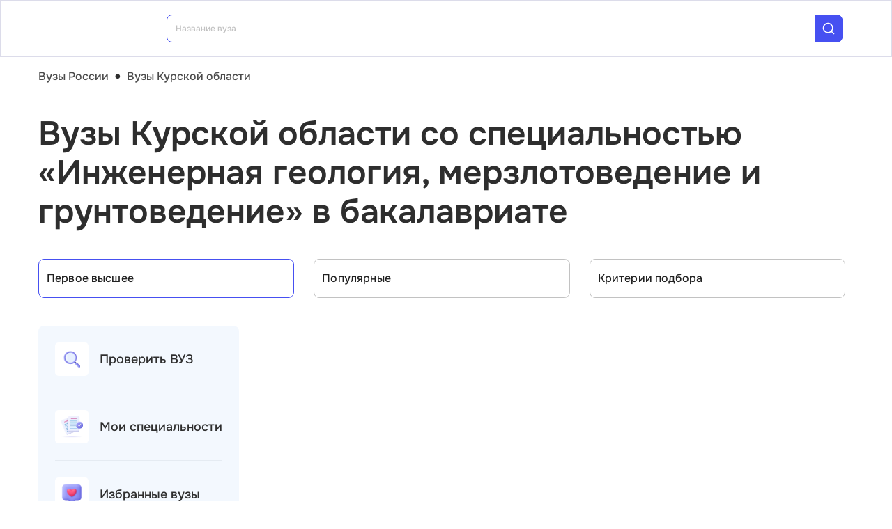

--- FILE ---
content_type: text/html; charset=utf-8
request_url: https://vuz.edunetwork.ru/46/?spec=1444
body_size: 24133
content:
<!DOCTYPE html><html lang=ru dir=ltr><head><title>Специальность «Инженерная геология, мерзлотоведение и грунтоведение» в бакалавриате — вузы Курской области</title><meta name="yandex-verification" content="4ecf30ba0913113d" data-qmeta="yandexVerification"><meta name="google-site-verification" content="Xzk-kFTUwY8sGJqJwFgtsnv3JMd4E9N1yF1zx74Os90" data-qmeta="googleSiteVerification"><meta name="robots" content="noindex" data-qmeta="robots"><meta name="description" content="Все вузы Курской области со специальностью Инженерная геология, мерзлотоведение и грунтоведение (05.06.01) в бакалавриате" data-qmeta="description"><meta name="keywords" content="Инженерная геология, мерзлотоведение и грунтоведение 05.06.01 вузы Курской области университеты институты" data-qmeta="keywords"><meta property="og:title" content="Специальность «Инженерная геология, мерзлотоведение и грунтоведение» в бакалавриате — вузы Курской области" data-qmeta="ogTitle"><meta name="og:description" content="Все вузы Курской области со специальностью Инженерная геология, мерзлотоведение и грунтоведение (05.06.01) в бакалавриате" data-qmeta="ogDescription"><meta name="og:image" content="https://vuz.edunetwork.ru/favicon.ico" data-qmeta="ogImage"><meta property="og:type" content="website" data-qmeta="ogType"><meta property="og:site_name" content="Едунетворк – вузы и колледжи" data-qmeta="ogSiteName"><meta property="og:url" content="https://vuz.edunetwork.ru/46/" data-qmeta="ogUrl"><meta property="og:site" content="https://vuz.edunetwork.ru/46/" data-qmeta="ogSite"><link rel="canonical" href="https://vuz.edunetwork.ru/46/" data-qmeta="canonical"><script type="application/ld+json" data-qmeta="soBreadcrumbs">{"@context":"https://schema.org","@type":"BreadcrumbList","itemListElement":[{"@type":"ListItem","position":1,"name":"Вузы России","item":"https://vuz.edunetwork.ru/"},{"@type":"ListItem","position":2,"name":"Вузы Курской области","item":"https://vuz.edunetwork.ru/46/"},{"@type":"ListItem","position":3,"name":"Вузы Курской области со специальностью «Инженерная геология, мерзлотоведение и грунтоведение» в бакалавриате"}]}</script><script type="application/ld+json" data-qmeta="soPortalOrganization">{"@context":"https://schema.org","@type":"Organization","name":"Edunetwork","url":"https://vuz.edunetwork.ru","logo":"https://vuz.edunetwork.ru/img/logo.svg","contactPoint":{"@type":"ContactPoint","telephone":"+7-800-302-36-20","contactType":"customer service","availableLanguage":["Russian"]}}</script><script type="application/ld+json" data-qmeta="soPageListing">{"@context":"https://schema.org","@type":"ItemList","name":"Специальность «Инженерная геология, мерзлотоведение и грунтоведение» в бакалавриате — вузы Курской области","description":"Все вузы Курской области со специальностью Инженерная геология, мерзлотоведение и грунтоведение (05.06.01) в бакалавриате","url":"https://vuz.edunetwork.ru/46/","numberOfItems":1,"itemListElement":[{"@type":"ListItem","position":1,"url":"https://vuz.edunetwork.ru/46/22/v300/","name":"Курский государственный университет"}]}</script><script type="text/javascript" defer data-qmeta="yandexMetrika">(function(m,e,t,r,i,k,a){m[i]=m[i]||function(){(m[i].a=m[i].a||[]).push(arguments)};m[i].l=1*new Date();for(var j=0;j<document.scripts.length;j++){if(document.scripts[j].src===r){return}}k=e.createElement(t),a=e.getElementsByTagName(t)[0],k.async=1,k.src=r,a.parentNode.insertBefore(k,a)})(window,document,"script","https://mc.yandex.ru/metrika/tag.js","ym");ym(1493507,"init",{clickmap:true,trackLinks:true,accurateTrackBounce:true,webvisor:true});</script><script type="text/javascript" defer data-qmeta="googleTagManager">(function(w,d,s,l,i){w[l]=w[l]||[];w[l].push({"gtm.start":new Date().getTime(),event:"gtm.js"});var f=d.getElementsByTagName(s)[0],j=d.createElement(s),dl=l!="dataLayer"?"&l="+l:"";j.async=true;j.src="https://www.googletagmanager.com/gtm.js?id="+i+dl;f.parentNode.insertBefore(j,f)})(window,document,"script","dataLayer","GTM-T2WP5BF");</script><script type="text/javascript" defer data-qmeta="topMail">var _tmr = window._tmr || (window._tmr = []);_tmr.push({id: "3638565", type: "pageView", start: (new Date()).getTime()});(function (d, w, id) {if (d.getElementById(id)) return;var ts = d.createElement("script"); ts.type = "text/javascript"; ts.async = true; ts.id = id;ts.src = "https://top-fwz1.mail.ru/js/code.js";var f = function () {var s = d.getElementsByTagName("script")[0]; s.parentNode.insertBefore(ts, s);};if (w.opera == "[object Opera]") { d.addEventListener("DOMContentLoaded", f, false); } else { f(); }})(document, window, "tmr-code");</script><script type="text/javascript" defer data-qmeta="varioqub">
    (function(e, x, pe, r, i, me, nt){
    e[i]=e[i]||function(){(e[i].a=e[i].a||[]).push(arguments)},
    me=x.createElement(pe),me.async=1,me.src=r,nt=x.getElementsByTagName(pe)[0],me.addEventListener('error',function(){function cb(t){t=t[t.length-1],'function'==typeof t&&t({flags:{}})};Array.isArray(e[i].a)&&e[i].a.forEach(cb);e[i]=function(){cb(arguments)}}),nt.parentNode.insertBefore(me,nt)})
    (window, document, 'script', 'https://abt.s3.yandex.net/expjs/latest/exp.js', 'ymab');
    ymab('metrika.1493507', 'init'/*, {clientFeatures}, {callback}*/);
  </script><base href=/ ><meta charset=utf-8><meta name=format-detection content="telephone=no"><meta name=msapplication-tap-highlight content=no><meta name=viewport content="user-scalable=no,initial-scale=1,maximum-scale=1,minimum-scale=1,width=device-width"><link rel=apple-touch-icon sizes=180x180 href=/apple-touch-icon.png><link rel=icon type=image/png sizes=32x32 href=/favicon-32x32.png><link rel=icon type=image/png sizes=16x16 href=/favicon-16x16.png><link rel=manifest href=/site.webmanifest><link rel=mask-icon href=/safari-pinned-tab.svg color=#5bbad5><meta name=apple-mobile-web-app-title content=Edunetwork><meta name=application-name content=Edunetwork><meta name=msapplication-TileColor content=#da532c><meta name=theme-color content=#ffffff> <link rel="stylesheet" href="/css/vendor.34bc4b16.css"><link rel="stylesheet" href="/css/app.9ef9ac64.css"><link rel="stylesheet" href="/css/118.327e50dc.css"><link rel="stylesheet" href="/css/chunk-common.f3eebb63.css"><link rel="stylesheet" href="/css/293.0b47286b.css"></head><body class="desktop no-touch body--light" data-server-rendered><noscript data-qmeta="topMail"><div><img src="https://top-fwz1.mail.ru/counter?id=3638565;js=na" style="position:absolute;left:-9999px;" alt="Top.Mail.Ru" /></div></noscript><script id="qmeta-init">window.__Q_META__={"title":"Специальность «Инженерная геология, мерзлотоведение и грунтоведение» в бакалавриате — вузы Курской области","meta":{"yandexVerification":{"name":"yandex-verification","content":"4ecf30ba0913113d"},"googleSiteVerification":{"name":"google-site-verification","content":"Xzk-kFTUwY8sGJqJwFgtsnv3JMd4E9N1yF1zx74Os90"},"robots":{"name":"robots","content":"noindex"},"description":{"name":"description","content":"Все вузы Курской области со специальностью Инженерная геология, мерзлотоведение и грунтоведение (05.06.01) в бакалавриате"},"keywords":{"name":"keywords","content":"Инженерная геология, мерзлотоведение и грунтоведение 05.06.01 вузы Курской области университеты институты"},"ogTitle":{"property":"og:title","content":"Специальность «Инженерная геология, мерзлотоведение и грунтоведение» в бакалавриате — вузы Курской области"},"ogDescription":{"name":"og:description","content":"Все вузы Курской области со специальностью Инженерная геология, мерзлотоведение и грунтоведение (05.06.01) в бакалавриате"},"ogImage":{"name":"og:image","content":"https://vuz.edunetwork.ru/favicon.ico"},"ogType":{"property":"og:type","content":"website"},"ogSiteName":{"property":"og:site_name","content":"Едунетворк – вузы и колледжи"},"ogUrl":{"property":"og:url","content":"https://vuz.edunetwork.ru/46/"},"ogSite":{"property":"og:site","content":"https://vuz.edunetwork.ru/46/"}},"link":{"canonical":{"rel":"canonical","href":"https://vuz.edunetwork.ru/46/"}},"htmlAttr":{},"bodyAttr":{},"script":{"soBreadcrumbs":{"type":"application/ld+json","innerHTML":"{\"@context\":\"https://schema.org\",\"@type\":\"BreadcrumbList\",\"itemListElement\":[{\"@type\":\"ListItem\",\"position\":1,\"name\":\"Вузы России\",\"item\":\"https://vuz.edunetwork.ru/\"},{\"@type\":\"ListItem\",\"position\":2,\"name\":\"Вузы Курской области\",\"item\":\"https://vuz.edunetwork.ru/46/\"},{\"@type\":\"ListItem\",\"position\":3,\"name\":\"Вузы Курской области со специальностью «Инженерная геология, мерзлотоведение и грунтоведение» в бакалавриате\"}]}"},"soPortalOrganization":{"type":"application/ld+json","innerHTML":"{\"@context\":\"https://schema.org\",\"@type\":\"Organization\",\"name\":\"Edunetwork\",\"url\":\"https://vuz.edunetwork.ru\",\"logo\":\"https://vuz.edunetwork.ru/img/logo.svg\",\"contactPoint\":{\"@type\":\"ContactPoint\",\"telephone\":\"+7-800-302-36-20\",\"contactType\":\"customer service\",\"availableLanguage\":[\"Russian\"]}}"},"soPageListing":{"type":"application/ld+json","innerHTML":"{\"@context\":\"https://schema.org\",\"@type\":\"ItemList\",\"name\":\"Специальность «Инженерная геология, мерзлотоведение и грунтоведение» в бакалавриате — вузы Курской области\",\"description\":\"Все вузы Курской области со специальностью Инженерная геология, мерзлотоведение и грунтоведение (05.06.01) в бакалавриате\",\"url\":\"https://vuz.edunetwork.ru/46/\",\"numberOfItems\":1,\"itemListElement\":[{\"@type\":\"ListItem\",\"position\":1,\"url\":\"https://vuz.edunetwork.ru/46/22/v300/\",\"name\":\"Курский государственный университет\"}]}"},"yandexMetrika":{"type":"text/javascript","innerHTML":"(function(m,e,t,r,i,k,a){m[i]=m[i]||function(){(m[i].a=m[i].a||[]).push(arguments)};m[i].l=1*new Date();for(var j=0;j<document.scripts.length;j++){if(document.scripts[j].src===r){return}}k=e.createElement(t),a=e.getElementsByTagName(t)[0],k.async=1,k.src=r,a.parentNode.insertBefore(k,a)})(window,document,\"script\",\"https://mc.yandex.ru/metrika/tag.js\",\"ym\");ym(1493507,\"init\",{clickmap:true,trackLinks:true,accurateTrackBounce:true,webvisor:true});","defer":true},"googleTagManager":{"type":"text/javascript","innerHTML":"(function(w,d,s,l,i){w[l]=w[l]||[];w[l].push({\"gtm.start\":new Date().getTime(),event:\"gtm.js\"});var f=d.getElementsByTagName(s)[0],j=d.createElement(s),dl=l!=\"dataLayer\"?\"&l=\"+l:\"\";j.async=true;j.src=\"https://www.googletagmanager.com/gtm.js?id=\"+i+dl;f.parentNode.insertBefore(j,f)})(window,document,\"script\",\"dataLayer\",\"GTM-T2WP5BF\");","defer":true},"topMail":{"type":"text/javascript","innerHTML":"var _tmr = window._tmr || (window._tmr = []);_tmr.push({id: \"3638565\", type: \"pageView\", start: (new Date()).getTime()});(function (d, w, id) {if (d.getElementById(id)) return;var ts = d.createElement(\"script\"); ts.type = \"text/javascript\"; ts.async = true; ts.id = id;ts.src = \"https://top-fwz1.mail.ru/js/code.js\";var f = function () {var s = d.getElementsByTagName(\"script\")[0]; s.parentNode.insertBefore(ts, s);};if (w.opera == \"[object Opera]\") { d.addEventListener(\"DOMContentLoaded\", f, false); } else { f(); }})(document, window, \"tmr-code\");","defer":true},"varioqub":{"type":"text/javascript","innerHTML":"\n    (function(e, x, pe, r, i, me, nt){\n    e[i]=e[i]||function(){(e[i].a=e[i].a||[]).push(arguments)},\n    me=x.createElement(pe),me.async=1,me.src=r,nt=x.getElementsByTagName(pe)[0],me.addEventListener('error',function(){function cb(t){t=t[t.length-1],'function'==typeof t&&t({flags:{}})};Array.isArray(e[i].a)&&e[i].a.forEach(cb);e[i]=function(){cb(arguments)}}),nt.parentNode.insertBefore(me,nt)})\n    (window, document, 'script', 'https://abt.s3.yandex.net/expjs/latest/exp.js', 'ymab');\n    ymab('metrika.1493507', 'init'/*, {clientFeatures}, {callback}*/);\n  ","defer":true}}}</script> <div id=q-app><!--[--><div class="q-layout q-layout--standard s-layout" style="min-height:0px;" tabindex="-1"><!----><!----><header class="q-header q-layout__section--marginal fixed-top m-header" style=""><div class="container"><div class="q-toolbar row no-wrap items-center m-header__toolbar" role="toolbar"><a href="https://edunetwork.ru" title="Edunetwork" class="m-header__logo"><div class="q-img q-img--menu" style="width:41px;" role="img" aria-label="Edunetwork-logo"><div style="padding-bottom:56.24929688378895%;"></div><div class="q-img__content absolute-full q-anchor--skip"></div></div></a><button class="q-btn q-btn-item non-selectable no-outline q-btn--flat q-btn--rectangle text-dark q-btn--actionable q-focusable q-hoverable q-btn--no-uppercase m-header__city-select gt-md a-ml-8 m-header--btn" style="" tabindex="0" type="button"><span class="q-focus-helper"></span><span class="q-btn__content text-center col items-center q-anchor--skip justify-center row no-wrap text-no-wrap"><span class="text-medium-s ellipsis">Курская область</span><i class="q-icon notranslate material-symbols-outlined a-ml-8" style="" aria-hidden="true" role="presentation">expand_more</i></span></button><div class="a-header-org-search m-header__search"><div class="a-header-org-search__wrap"><label class="q-field row no-wrap items-start q-field--filled q-select q-field--auto-height q-select--with-input q-select--without-chips q-select--single a-header-org-search__search" style=""><!----><div class="q-field__inner relative-position col self-stretch"><div class="q-field__control relative-position row no-wrap bg-blue-gray text-stroke" tabindex="-1"><div class="q-field__control-container col relative-position row no-wrap q-anchor--skip"><div class="q-field__native row items-center"><input class="q-field__input q-placeholder col text-medium-xs" style="" value type="search" tabindex="0" role="combobox" aria-readonly="false" aria-autocomplete="list" aria-expanded="false" aria-controls="null_lb" placeholder="Название вуза"></div><!----></div><div class="q-field__append q-field__marginal row no-wrap items-center"><div class="a-header-org-search__append"><i class="q-icon" style="font-size:1.3rem;" aria-hidden="true" role="presentation"><svg viewBox="0 0 20 20"><use xlink:href="/icons/edu.svg?20251121-2125#search_1"></use></svg></i></div></div><!----><!----></div><!----></div><!----></label></div></div><div class="m-header__subdomains row gt-md"><a class="q-btn q-btn-item non-selectable no-outline q-btn--flat q-btn--rectangle q-btn--square text-white q-btn--actionable q-focusable q-hoverable q-btn--no-uppercase q-btn--square a-header-subdomain a-header-subdomain--active text-medium-s col a-mr-8" style="" tabindex="0"><span class="q-focus-helper"></span><span class="q-btn__content text-center col items-center q-anchor--skip justify-center row"><span class="block">Вузы</span></span></a><a class="q-btn q-btn-item non-selectable no-outline q-btn--flat q-btn--rectangle q-btn--square text-dark q-btn--actionable q-focusable q-hoverable q-btn--no-uppercase q-btn--square a-header-subdomain text-medium-s col" style="" tabindex="0" href="https://college.edunetwork.ru"><span class="q-focus-helper"></span><span class="q-btn__content text-center col items-center q-anchor--skip justify-center row"><span class="block">Колледжи</span></span></a></div><!----><button class="q-btn q-btn-item non-selectable no-outline q-btn--outline q-btn--rectangle text-primary q-btn--actionable q-focusable q-hoverable a-button text-medium-m m-header__login m-header__login--unauthorized a-button--sm gt-md m-header__login m-header__login--unauthorized a-button--sm gt-md" style="--0dd27626:unset;" tabindex="0" type="button"><span class="q-focus-helper"></span><span class="q-btn__content text-center col items-center q-anchor--skip justify-center row"><span class="block">Войти</span><!--[--><!--]--></span></button><!----><ul class="a-header-menu-list text-medium-s m-header__menu gt-md"><!--[--><li><a href="/100/" class=""><!--[-->Топ-100 Вузов<!--]--></a></li><li><a href="https://edunetwork.ru/test/prof/"><!--[-->Профтест<!--]--></a></li><li><a href="/46/ege/" class=""><!--[-->Калькулятор ЕГЭ/ОГЭ<!--]--></a></li><li><a href="https://edunetwork.ru/professions/"><!--[-->Каталог профессий<!--]--></a></li><li><a href="/abiturientam/" class=""><!--[-->Для абитуриентов<!--]--></a></li><li><a href="https://edunetwork.ru/blog/"><!--[-->Блог<!--]--></a></li><!--]--></ul></div></div><!----></header><div class="q-drawer-container"><aside class="q-drawer q-drawer--right q-layout--prevent-focus q-drawer--standard fixed" style="width:0px;transform:translateX(0px);top:128px;"><div class="q-drawer__content fit scroll column m-burger"><div class="q-scrollarea m-burger__scroll"><div class="q-scrollarea__container scroll relative-position fit hide-scrollbar"><div class="q-scrollarea__content absolute" style=""><!----><div class="container"><div class="q-list a-burger-item text-medium-s"><div class="q-item q-item-type row no-wrap q-item--clickable q-link cursor-pointer q-focusable q-hoverable a-menu-item text-dark" style="" role="listitem" tabindex="0"><div class="q-focus-helper" tabindex="-1"></div><div class="q-item__section column q-item__section--side justify-center q-item__section--avatar a-menu-item__icon"><i class="q-icon" style="font-size:1.375rem;" aria-hidden="true" role="presentation"><svg viewBox="0 0 23 22"><use xlink:href="/icons/edu.svg?20251121-2125#map_pin"></use></svg></i></div><div class="q-item__section column q-item__section--main justify-center"><div style="" class="q-item__label">Курская область</div></div></div><!--[--><!--]--></div><div class="q-list a-burger-item text-medium-s m-burger__item"><div class="q-item q-item-type row no-wrap q-item--clickable q-link cursor-pointer q-focusable q-hoverable a-menu-item text-dark m-burger__item m-burger__item" style="" role="listitem" tabindex="0"><div class="q-focus-helper" tabindex="-1"></div><div class="q-item__section column q-item__section--side justify-center q-item__section--avatar a-menu-item__icon"><i class="q-icon" style="font-size:1.375rem;" aria-hidden="true" role="presentation"><svg viewBox="0 0 22 22"><use xlink:href="/icons/edu.svg?20251121-2125#account_circle"></use></svg></i></div><div class="q-item__section column q-item__section--main justify-center"><div style="" class="q-item__label">Войти в профиль</div></div></div><!--[--><!--]--></div><!----><a href="/favorites/org/" class=""><!--[--><div class="q-list a-burger-item text-medium-s m-burger__item"><div class="q-item q-item-type row no-wrap q-item--clickable q-link cursor-pointer q-focusable q-hoverable a-menu-item text-dark m-burger__item m-burger__item" style="" role="listitem" tabindex="0"><div class="q-focus-helper" tabindex="-1"></div><div class="q-item__section column q-item__section--side justify-center q-item__section--avatar a-menu-item__icon"><i class="q-icon" style="font-size:1.375rem;" aria-hidden="true" role="presentation"><svg viewBox="0 0 20 20"><use xlink:href="/icons/edu.svg?20251121-2125#favorite"></use></svg></i></div><div class="q-item__section column q-item__section--main justify-center"><div style="" class="q-item__label">Избранное</div></div></div><!--[--><!--]--></div><!--]--></a><a href="/100/" class=""><!--[--><div class="q-list a-burger-item text-medium-s m-burger__item"><div class="q-item q-item-type row no-wrap q-item--clickable q-link cursor-pointer q-focusable q-hoverable a-menu-item text-dark m-burger__item m-burger__item" style="" role="listitem" tabindex="0"><div class="q-focus-helper" tabindex="-1"></div><div class="q-item__section column q-item__section--side justify-center q-item__section--avatar a-menu-item__icon"><i class="q-icon" style="font-size:1.375rem;" aria-hidden="true" role="presentation"><svg viewBox="0 0 20 20"><use xlink:href="/icons/edu.svg?20251121-2125#chart_zoom"></use></svg></i></div><div class="q-item__section column q-item__section--main justify-center"><div style="" class="q-item__label">ТОП-100 Вузов</div></div></div><!--[--><!--]--></div><!--]--></a><div class="q-expansion-item q-item-type q-expansion-item--collapsed q-expansion-item--standard a-burger-expansion-item"><div class="q-expansion-item__container relative-position"><div class="q-item q-item-type row no-wrap q-item--clickable q-link cursor-pointer q-focusable q-hoverable a-burger-expansion-item__header" style="" role="button" tabindex="0" aria-expanded="false" aria-label="Расширять"><div class="q-focus-helper" tabindex="-1"></div><h6 class="a-burger-expansion-item__title"> Сервисы для абитуриентов </h6><div class="q-item__section column q-item__section--side justify-center q-focusable relative-position cursor-pointer a-burger-expansion-item__expansion-icon"><i class="q-icon notranslate material-symbols-outlined q-expansion-item__toggle-icon" style="" aria-hidden="true" role="presentation">keyboard_arrow_down</i></div></div><div class="q-expansion-item__content relative-position" style="display:none;"><!--[--><a href="/dist/" class=""><!--[--><div class="q-list a-burger-item text-medium-s"><div class="q-item q-item-type row no-wrap q-item--clickable q-link cursor-pointer q-focusable q-hoverable a-menu-item text-dark" style="" role="listitem" tabindex="0"><div class="q-focus-helper" tabindex="-1"></div><div class="q-item__section column q-item__section--side justify-center q-item__section--avatar a-menu-item__icon"><i class="q-icon notranslate material-symbols-outlined" style="font-size:;" aria-hidden="true" role="presentation">language</i></div><div class="q-item__section column q-item__section--main justify-center"><div style="" class="q-item__label">Образование дистанционно</div></div></div><!--[--><!--]--></div><!--]--></a><a href="/favorites/spec/" class=""><!--[--><div class="q-list a-burger-item text-medium-s"><div class="q-item q-item-type row no-wrap q-item--clickable q-link cursor-pointer q-focusable q-hoverable a-menu-item text-dark" style="" role="listitem" tabindex="0"><div class="q-focus-helper" tabindex="-1"></div><div class="q-item__section column q-item__section--side justify-center q-item__section--avatar a-menu-item__icon"><i class="q-icon" style="font-size:1.375rem;" aria-hidden="true" role="presentation"><svg viewBox="0 0 22 22"><use xlink:href="/icons/edu.svg?20251121-2125#book"></use></svg></i></div><div class="q-item__section column q-item__section--main justify-center"><div style="" class="q-item__label">Мои специальности</div></div></div><!--[--><!--]--></div><!--]--></a><a href="/46/ege/" class=""><!--[--><div class="q-list a-burger-item text-medium-s"><div class="q-item q-item-type row no-wrap q-item--clickable q-link cursor-pointer q-focusable q-hoverable a-menu-item text-dark" style="" role="listitem" tabindex="0"><div class="q-focus-helper" tabindex="-1"></div><div class="q-item__section column q-item__section--side justify-center q-item__section--avatar a-menu-item__icon"><i class="q-icon" style="font-size:1.375rem;" aria-hidden="true" role="presentation"><svg viewBox="0 0 22 22"><use xlink:href="/icons/edu.svg?20251121-2125#pencil"></use></svg></i></div><div class="q-item__section column q-item__section--main justify-center"><div style="" class="q-item__label">Вузы Курской области по ЕГЭ</div></div></div><!--[--><!--]--></div><!--]--></a><a href="/46/openDays/" class=""><!--[--><div class="q-list a-burger-item text-medium-s"><div class="q-item q-item-type row no-wrap q-item--clickable q-link cursor-pointer q-focusable q-hoverable a-menu-item text-dark" style="" role="listitem" tabindex="0"><div class="q-focus-helper" tabindex="-1"></div><div class="q-item__section column q-item__section--side justify-center q-item__section--avatar a-menu-item__icon"><i class="q-icon" style="font-size:1.375rem;" aria-hidden="true" role="presentation"><svg viewBox="0 0 22 22"><use xlink:href="/icons/edu.svg?20251121-2125#book"></use></svg></i></div><div class="q-item__section column q-item__section--main justify-center"><div style="" class="q-item__label">Дни открытых дверей</div></div></div><!--[--><!--]--></div><!--]--></a><a href="https://edunetwork.ru/professions/"><!--[--><div class="q-list a-burger-item text-medium-s"><div class="q-item q-item-type row no-wrap q-item--clickable q-link cursor-pointer q-focusable q-hoverable a-menu-item text-dark" style="" role="listitem" tabindex="0"><div class="q-focus-helper" tabindex="-1"></div><div class="q-item__section column q-item__section--side justify-center q-item__section--avatar a-menu-item__icon"><i class="q-icon" style="font-size:1.375rem;" aria-hidden="true" role="presentation"><svg viewBox="0 0 20 21"><use xlink:href="/icons/edu.svg?20251121-2125#paper"></use></svg></i></div><div class="q-item__section column q-item__section--main justify-center"><div style="" class="q-item__label">Каталог профессий</div></div></div><!--[--><!--]--></div><!--]--></a><a href="/checkVuz/" class=""><!--[--><div class="q-list a-burger-item text-medium-s"><div class="q-item q-item-type row no-wrap q-item--clickable q-link cursor-pointer q-focusable q-hoverable a-menu-item text-dark" style="" role="listitem" tabindex="0"><div class="q-focus-helper" tabindex="-1"></div><div class="q-item__section column q-item__section--side justify-center q-item__section--avatar a-menu-item__icon"><i class="q-icon" style="font-size:1.375rem;" aria-hidden="true" role="presentation"><svg viewBox="0 0 20 21"><use xlink:href="/icons/edu.svg?20251121-2125#search_in_rectangle"></use></svg></i></div><div class="q-item__section column q-item__section--main justify-center"><div style="" class="q-item__label">Проверить вуз</div></div></div><!--[--><!--]--></div><!--]--></a><a href="https://edunetwork.ru/test/prof/"><!--[--><div class="q-list a-burger-item text-medium-s"><div class="q-item q-item-type row no-wrap q-item--clickable q-link cursor-pointer q-focusable q-hoverable a-menu-item text-dark" style="" role="listitem" tabindex="0"><div class="q-focus-helper" tabindex="-1"></div><div class="q-item__section column q-item__section--side justify-center q-item__section--avatar a-menu-item__icon"><i class="q-icon" style="font-size:1.375rem;" aria-hidden="true" role="presentation"><svg viewBox="0 0 20 21"><use xlink:href="/icons/edu.svg?20251121-2125#quiz_cards"></use></svg></i></div><div class="q-item__section column q-item__section--main justify-center"><div style="" class="q-item__label">Профтест</div></div></div><!--[--><!--]--></div><!--]--></a><a href="/46/map/" class=""><!--[--><div class="q-list a-burger-item text-medium-s"><div class="q-item q-item-type row no-wrap q-item--clickable q-link cursor-pointer q-focusable q-hoverable a-menu-item text-dark" style="" role="listitem" tabindex="0"><div class="q-focus-helper" tabindex="-1"></div><div class="q-item__section column q-item__section--side justify-center q-item__section--avatar a-menu-item__icon"><i class="q-icon" style="font-size:1.375rem;" aria-hidden="true" role="presentation"><svg viewBox="0 0 20 21"><use xlink:href="/icons/edu.svg?20251121-2125#library"></use></svg></i></div><div class="q-item__section column q-item__section--main justify-center"><div style="" class="q-item__label">Вузы Курской области на карте</div></div></div><!--[--><!--]--></div><!--]--></a><a href="https://edunetwork.ru/blog/"><!--[--><div class="q-list a-burger-item text-medium-s"><div class="q-item q-item-type row no-wrap q-item--clickable q-link cursor-pointer q-focusable q-hoverable a-menu-item text-dark" style="" role="listitem" tabindex="0"><div class="q-focus-helper" tabindex="-1"></div><div class="q-item__section column q-item__section--side justify-center q-item__section--avatar a-menu-item__icon"><i class="q-icon" style="font-size:1.375rem;" aria-hidden="true" role="presentation"><svg viewBox="0 0 20 20"><use xlink:href="/icons/edu.svg?20251121-2125#post_add"></use></svg></i></div><div class="q-item__section column q-item__section--main justify-center"><div style="" class="q-item__label">Блог</div></div></div><!--[--><!--]--></div><!--]--></a><!--]--></div></div></div><div class="q-tabs row no-wrap items-center q-tabs--not-scrollable q-tabs--vertical q-tabs__arrows--inside q-tabs--mobile-without-arrows text-medium-m a-switcher a-my-24" role="tablist"><!----><div class="q-tabs__content scroll--mobile row no-wrap items-center self-stretch hide-scrollbar relative-position q-tabs__content--align-justify"><!--[--><div class="q-tab relative-position self-stretch flex flex-center text-center q-tab--inactive q-tab--no-caps q-focusable q-hoverable cursor-pointer text-medium-m" tabindex="0" role="tab" aria-selected="false"><div class="q-focus-helper" tabindex="-1"></div><div class="q-tab__content self-stretch flex-center relative-position q-anchor--skip non-selectable column"><div class="q-tab__label">Вузы</div></div><div class="q-tab__indicator absolute-right"></div></div><div class="q-tab relative-position self-stretch flex flex-center text-center q-tab--inactive q-tab--no-caps q-focusable q-hoverable cursor-pointer text-medium-m" tabindex="0" role="tab" aria-selected="false"><div class="q-focus-helper" tabindex="-1"></div><div class="q-tab__content self-stretch flex-center relative-position q-anchor--skip non-selectable column"><div class="q-tab__label">Колледжи</div></div><div class="q-tab__indicator absolute-right"></div></div><!--]--></div><i class="q-icon notranslate material-symbols-outlined q-tabs__arrow q-tabs__arrow--left absolute q-tab__icon" style="" aria-hidden="true" role="presentation">keyboard_arrow_up</i><i class="q-icon notranslate material-symbols-outlined q-tabs__arrow q-tabs__arrow--right absolute q-tab__icon q-tabs__arrow--faded" style="" aria-hidden="true" role="presentation">keyboard_arrow_down</i></div></div></div><!----></div><!----><div class="q-scrollarea__bar q-scrollarea__bar--v absolute-right q-scrollarea__bar--invisible" style="" aria-hidden="true"></div><div class="q-scrollarea__bar q-scrollarea__bar--h absolute-bottom q-scrollarea__bar--invisible" style="" aria-hidden="true"></div><div class="q-scrollarea__thumb q-scrollarea__thumb--v absolute-right q-scrollarea__thumb--invisible" style="top:0px;height:0px;" aria-hidden="true"></div><div class="q-scrollarea__thumb q-scrollarea__thumb--h absolute-bottom q-scrollarea__thumb--invisible" style="left:0px;width:0px;" aria-hidden="true"></div></div></div></aside></div><!--[--><!--[--><div class="a-mt-16"><div class="m-breadcrumbs container-scrollable m-breadcrumbs--standard"><div class="q-breadcrumbs m-breadcrumbs__breadcrumbs text-medium-m"><div class="flex items-center justify-start q-gutter-sm"><div class="flex items-center text-primary"><a class="q-breadcrumbs__el q-link flex inline items-center relative-position q-link--focusable q-router-link--active m-breadcrumbs__breadcrumbs-el" href="/">Вузы России</a></div><div class="q-breadcrumbs__separator">•</div><div class="flex items-center q-breadcrumbs--last"><a class="q-breadcrumbs__el q-link flex inline items-center relative-position q-link--focusable q-router-link--exact-active q-router-link--active m-breadcrumbs__breadcrumbs-el" href="/46/">Вузы Курской области</a></div></div></div></div></div><section class="s-main-section"><div class="container"><!--[--><h1 class="h1-listing">Вузы Курской области со специальностью «Инженерная геология, мерзлотоведение и грунтоведение» в бакалавриате</h1><!--]--></div><!----></section><section class="s-main-section s-ls-filter-mobile a-mt-40 xs"><div class="container"><!--[--><div class="row q-gutter-sm no-wrap"><button class="q-btn q-btn-item non-selectable no-outline q-btn--unelevated q-btn--rectangle bg-blue-gray text-dark q-btn--actionable q-focusable q-hoverable a-button text-medium-m col-grow items-start s-ls-filter-mobile__button a-button--border-light-blue-stroke col-grow items-start s-ls-filter-mobile__button a-button--border-light-blue-stroke" style="--0dd27626:1.25rem;" tabindex="0" type="button"><span class="q-focus-helper"></span><span class="q-btn__content text-center col items-center q-anchor--skip justify-center row"><i class="q-icon" style="" aria-hidden="true" role="img"><svg viewBox="0 0 20 20"><use xlink:href="/icons/edu.svg#tune"></use></svg></i><!--[--><div class="flex justify-between items-center col-grow"><span>Фильтры</span><div class="q-badge flex inline items-center no-wrap q-badge--single-line bg-blue-button text-white q-badge--rounded s-ls-filter-mobile__filter-count a-pa-0 flex flex-center text-semibold-s" style="" role="status">1</div></div><!--]--></span></button><button class="q-btn q-btn-item non-selectable no-outline q-btn--unelevated q-btn--rectangle bg-blue-gray text-dark q-btn--actionable q-focusable q-hoverable a-button text-medium-m s-ls-filter-mobile__button a-button--border-light-blue-stroke a-button--equal-sides s-ls-filter-mobile__button a-button--border-light-blue-stroke a-button--equal-sides" style="--0dd27626:1.25rem;" tabindex="0" type="button"><span class="q-focus-helper"></span><span class="q-btn__content text-center col items-center q-anchor--skip justify-center row"><i class="q-icon" style="" aria-hidden="true" role="img"><svg viewBox="0 0 20 20"><use xlink:href="/icons/edu.svg#swap_vert"></use></svg></i><!--[--><!--]--></span></button><button class="q-btn q-btn-item non-selectable no-outline q-btn--unelevated q-btn--rectangle bg-blue-gray text-dark q-btn--actionable q-focusable q-hoverable a-button text-medium-m s-ls-filter-mobile__button a-button--border-light-blue-stroke a-button--equal-sides s-ls-filter-mobile__button a-button--border-light-blue-stroke a-button--equal-sides" style="--0dd27626:1.25rem;" tabindex="0" type="button"><span class="q-focus-helper"></span><span class="q-btn__content text-center col items-center q-anchor--skip justify-center row"><i class="q-icon" style="" aria-hidden="true" role="img"><svg viewBox="0 0 20 20"><use xlink:href="/icons/edu.svg#search_1"></use></svg></i><!--[--><!--]--></span></button></div><!----><!----><!----><!--]--></div><!----></section><section class="s-main-section s-ls-filter a-mt-40 xs-hide"><div class="container"><!--[--><div class="row q-col-gutter-md"><!----><label class="q-field row no-wrap items-start q-field--outlined q-select q-field--auto-height q-select--without-input q-select--without-chips q-select--single q-field--float a-ls-filter col-xs-12 col-sm-6 col-md-4 a-ls-filter--blue-button" style=""><!----><div class="q-field__inner relative-position col self-stretch"><div class="q-field__control relative-position row no-wrap" tabindex="-1"><div class="q-field__control-container col relative-position row no-wrap q-anchor--skip"><div class="q-field__native row items-center"><span>Первое высшее</span><input class="q-select__focus-target" value="Первое высшее" readonly tabindex="0" role="combobox" aria-readonly="false" aria-autocomplete="none" aria-expanded="false" aria-controls="null_lb"></div><!----></div><div class="q-field__append q-field__marginal row no-wrap items-center q-anchor--skip"><i class="q-icon notranslate material-symbols-outlined q-select__dropdown-icon" style="" aria-hidden="true" role="presentation">expand_more</i></div><!----></div><!----></div><div class="q-field__after q-field__marginal row no-wrap items-center"><ul class="m-modal-links m-modal-levels"><!--[--><li><a href="/46/sec/" title="Второе высшее">Второе высшее</a></li><li><a href="/46/mag/" title="Магистратура">Магистратура</a></li><li><a href="/46/phd/" title="Аспирантура">Аспирантура</a></li><!--]--></ul></div></label><label class="q-field row no-wrap items-start q-field--outlined q-select q-field--auto-height q-select--without-input q-select--without-chips q-select--single q-field--float a-ls-filter col-xs-12 col-sm-6 col-md-4" style=""><!----><div class="q-field__inner relative-position col self-stretch"><div class="q-field__control relative-position row no-wrap" tabindex="-1"><div class="q-field__control-container col relative-position row no-wrap q-anchor--skip"><div class="q-field__native row items-center"><span>Популярные</span><input class="q-select__focus-target" value="Популярные" readonly tabindex="0" role="combobox" aria-readonly="false" aria-autocomplete="none" aria-expanded="false" aria-controls="null_lb"></div><!----></div><div class="q-field__append q-field__marginal row no-wrap items-center"><!--[--><i class="q-icon notranslate material-symbols-outlined" style="transform:rotate(90deg);" aria-hidden="true" role="presentation">sync_alt</i><!--]--></div><!----><!----></div><!----></div><div class="q-field__after q-field__marginal row no-wrap items-center"><ul class="m-modal-links m-modal-sortmodes"><!--[--><li><a href="/46/?sort=10" title="По бюджетным местам">По бюджетным местам</a></li><li><a href="/46/?sort=21" title="По стоимости обучения">По стоимости обучения</a></li><li><a href="/46/?sort=31" title="Низкий проходной балл">Низкий проходной балл</a></li><li><a href="/46/?sort=40" title="По количеству специальностей">По количеству специальностей</a></li><!--]--></ul></div></label><label class="q-field row no-wrap items-start q-field--outlined q-select q-field--auto-height q-select--without-input q-select--without-chips q-select--single q-field--float a-ls-filter col-xs-12 col-sm-6 col-md-4" style=""><!----><div class="q-field__inner relative-position col self-stretch"><div class="q-field__control relative-position row no-wrap" tabindex="-1"><div class="q-field__control-container col relative-position row no-wrap q-anchor--skip"><div class="q-field__native row items-center"><span>Критерии подбора</span><input class="q-select__focus-target" value="Критерии подбора" readonly tabindex="0" role="combobox" aria-readonly="false" aria-autocomplete="none" aria-expanded="false" aria-controls="null_lb"></div><!----></div><div class="q-field__append q-field__marginal row no-wrap items-center q-anchor--skip"><i class="q-icon notranslate material-symbols-outlined q-select__dropdown-icon" style="" aria-hidden="true" role="presentation">expand_more</i></div><!----></div><!----></div><div class="q-field__after q-field__marginal row no-wrap items-center"><ul class="m-modal-links m-modal-variants"><!--[--><li><a href="/46/?gos=y" title="Государственный">Государственный</a></li><li><a href="/46/?free=y" title="Бюджетные места">Бюджетные места</a></li><li><a href="/46/?mil=y" title="Военная кафедра">Военная кафедра</a></li><li><a href="/46/?hos=y" title="Общежитие">Общежитие</a></li><!--]--></ul></div></label><!----><!----><!----></div><!--]--></div><!----></section><!----><div class="s-two-columns container"><main class="s-two-columns__main a-mt-40"><div class="s-two-columns__integration"><!----><div class="m-listing-side m-listing-side--bottom-hidden md"><!--[--><!--]--><div class="m-listing-side__section m-listing-side--rounded-accent m-listing-side--bigger-icons m-listing-side__top"><!--[--><!--[--><a href="/checkVuz/" class="m-listing-side__item"><div class="m-listing-side__icon"><img src="/3dicons/magnify.webp" style="width:24px;" alt></div><div class="m-listing-side__title-wrapper"><div class="m-listing-side__title text-medium-l">Проверить ВУЗ</div><!----></div></a><!--]--><!--[--><a href="/favorites/spec" class="m-listing-side__item"><div class="m-listing-side__icon"><img src="/3dicons/docs.webp" style="width:32px;" alt></div><div class="m-listing-side__title-wrapper"><div class="m-listing-side__title text-medium-l">Мои специальности</div><!----></div></a><!--]--><!--[--><a href="/favorites/org" class="m-listing-side__item"><div class="m-listing-side__icon"><img src="img/main/pill-icon-budget.webp" style="width:32px;" alt></div><div class="m-listing-side__title-wrapper"><div class="m-listing-side__title text-medium-l">Избранные вузы</div><!----></div></a><!--]--><!--]--></div><div class="m-listing-side__section m-listing-side__bottom"><!--[--><!--[--><a href="/dist/" class="m-listing-side__item"><div class="m-listing-side__icon"><img src="/img/remote.png" style="width:32px;" alt></div><div class="m-listing-side__title-wrapper"><div class="m-listing-side__title text-medium-l">Образование дистанционно</div><!----></div></a><!--]--><!--]--></div><!----></div></div><section class="s-vuz-brief"><!--[--><!--[--><div class="m-listing-card"><div class="m-listing-card__wrap"><i class="q-icon notranslate material-symbols-outlined m-listing-card__icon m-listing-card__like" style="font-size:1.25rem;" aria-hidden="true" role="presentation" title="Добавить в избранное ">favorite</i><!----><div class="m-listing-cardlogo md"><a href="/46/22/v300/" class=""><!--[--><div class="q-img q-img--menu m-listing-cardlogo__img" style="" role="img" title="https://storage.edunetwork.ru/vuz/277/logo/logo.jpg"><div style="padding-bottom:100%;"></div><div class="q-img__content absolute-full q-anchor--skip"></div></div><!--]--></a></div><div class="m-listing-card__content"><div class="m-listing-card__head"><div class="m-listing-cardlogo m-listing-card__logo"><a href="/46/22/v300/" class=""><!--[--><div class="q-img q-img--menu m-listing-cardlogo__img" style="" role="img" title="https://storage.edunetwork.ru/vuz/277/logo/logo.jpg"><div style="padding-bottom:100%;"></div><div class="q-img__content absolute-full q-anchor--skip"></div></div><!--]--></a></div><div class="m-listing-card__title-wrapper"><div class="m-listing-card__top-badges a-mb-20"><!----><!----></div><a href="/46/22/v300/" class="text-dark"><!--[--><h4 class="m-listing-card__title">Курский государственный университет</h4><!--]--></a><!----></div></div><div class="m-listing-card__info"><!--[--><div class="m-listing-card__info-column"><div class="m-listing-card__label text-medium-s"><span class="gt-xs">Тип:</span><span class="xs">Тип:</span></div><div class="m-listing-card__value text-medium-s">Государственный</div></div><div class="m-listing-card__info-column"><div class="m-listing-card__label text-medium-s"><span class="gt-xs">Бюджетные места:</span><span class="xs">Бюджет</span></div><div class="m-listing-card__value text-medium-s">Есть</div></div><div class="m-listing-card__info-column"><div class="m-listing-card__label text-medium-s"><span class="gt-xs">Направление:</span><span class="xs">Направление:</span></div><div class="m-listing-card__value text-medium-s">Юридические вузы</div></div><div class="m-listing-card__info-column"><div class="m-listing-card__label text-medium-s"><span class="gt-xs">Минимальный балл:</span><span class="xs">Мин. балл</span></div><div class="m-listing-card__value text-medium-s">63.4</div></div><!--]--></div></div><div class="m-listing-card__actions-container"><div class="m-listing-card__actions"><button class="q-btn q-btn-item non-selectable no-outline q-btn--unelevated q-btn--rectangle bg-primary text-white q-btn--actionable q-focusable q-hoverable a-button text-medium-m a-button--card a-button--wide a-button--card a-button--wide" style="--0dd27626:unset;" tabindex="0" type="button"><span class="q-focus-helper"></span><span class="q-btn__content text-center col items-center q-anchor--skip justify-center row"><span class="block">Оставить заявку</span><!--[--><!--]--></span></button><a class="q-btn q-btn-item non-selectable no-outline q-btn--outline q-btn--rectangle text-primary q-btn--actionable q-focusable q-hoverable a-button text-medium-m a-button--card a-button--wide a-button--card a-button--wide" style="--0dd27626:unset;" tabindex="0" href="/46/22/v300/"><span class="q-focus-helper"></span><span class="q-btn__content text-center col items-center q-anchor--skip justify-center row"><span class="block">Подробнее</span><!--[--><!--]--></span></a></div></div></div><!----></div><!--]--><!--[--><div class="m-quiz-card m-quiz-card--start"><div class="m-quiz-card__head"><h4 class="m-quiz-card__title"> Подберём вуз мечты </h4><p class="m-quiz-card__subtitle text-regular-m"> Ответьте на 5 простых вопросов, и мы составим список наиболее подходящих для вас вузов </p></div><div class="a-simple-quiz"><div class="a-simple-quiz__main"><h5 class="a-simple-quiz__question">К каким профессиям вы больше склонны?</h5><div class="a-simple-quiz__options a-simple-quiz__options--buttons"><!--[--><div class="a-simple-quiz__option text-regular-s a-simple-quiz__option--active"><span class="a-simple-quiz__radio"></span><span>Гуманитарным</span></div><div class="a-simple-quiz__option text-regular-s"><span class="a-simple-quiz__radio"></span><span>Техническим</span></div><div class="a-simple-quiz__option text-regular-s"><span class="a-simple-quiz__radio"></span><span>Творческим</span></div><div class="a-simple-quiz__option text-regular-s"><span class="a-simple-quiz__radio"></span><span>Медицинским</span></div><!--]--></div></div><div class="a-simple-quiz__controls a-mt-24"><div class="a-simple-quiz__buttons"><button class="q-btn q-btn-item non-selectable no-outline q-btn--outline q-btn--rectangle text-primary q-btn--actionable q-focusable q-hoverable a-button text-medium-m a-simple-quiz__prev text-medium-s a-simple-quiz__prev text-medium-s" style="--0dd27626:unset;" tabindex="0" type="button" disabled><span class="q-focus-helper"></span><span class="q-btn__content text-center col items-center q-anchor--skip justify-center row"><i class="q-icon on-left notranslate material-symbols-outlined" style="" aria-hidden="true" role="img">arrow_back_ios</i><span class="block">Назад</span><!--[--><!--]--></span></button><button class="q-btn q-btn-item non-selectable no-outline q-btn--unelevated q-btn--rectangle bg-primary text-white q-btn--actionable q-focusable q-hoverable a-button text-medium-m a-simple-quiz__next text-medium-s a-simple-quiz__next text-medium-s" style="--0dd27626:unset;" tabindex="0" type="button"><span class="q-focus-helper"></span><span class="q-btn__content text-center col items-center q-anchor--skip justify-center row"><span class="block">Далее</span><!--[--><!--]--><i class="q-icon on-right notranslate material-symbols-outlined" style="" aria-hidden="true" role="img">arrow_forward_ios</i></span></button></div><div class="a-simple-quiz__indicator"><span class="text-medium-l"> Шаг 1/5</span></div></div></div></div><!--]--><!--]--></section><div class="s-ls-custom-tags a-mt-24"><div class="row justify-center q-col-gutter-md text-regular-m"><!--[--><a href="/46/po-prohodnomu-ballu/" class="col-xs-12 col-sm-shrink">С низким баллом на бюджет</a><a href="/46/posle-kolledzh/" class="col-xs-12 col-sm-shrink">Вузы после колледжей</a><a href="/46/rejting/" class="col-xs-12 col-sm-shrink">Рейтинг вузов</a><a href="/46/vuz-without-ege/" class="col-xs-12 col-sm-shrink">Вузы без ЕГЭ</a><!--]--></div></div><!----></main><aside class="gt-md s-two-columns__sidebar a-mt-40"><div class="m-listing-side"><!--[--><!--]--><div class="m-listing-side__section m-listing-side--rounded-accent m-listing-side--bigger-icons m-listing-side__top"><!--[--><!--[--><a href="/46/ege/" class="m-listing-side__item"><div class="m-listing-side__icon"><img src="/3dicons/hat.webp" style="width:32px;" alt></div><div class="m-listing-side__title-wrapper"><div class="m-listing-side__title text-medium-l">ВУЗы Курской области по ЕГЭ</div><!----></div></a><!--]--><!--[--><a href="/checkVuz/" class="m-listing-side__item"><div class="m-listing-side__icon"><img src="/3dicons/magnify.webp" style="width:24px;" alt></div><div class="m-listing-side__title-wrapper"><div class="m-listing-side__title text-medium-l">Проверить ВУЗ</div><!----></div></a><!--]--><!--[--><a href="/favorites/spec" class="m-listing-side__item"><div class="m-listing-side__icon"><img src="/3dicons/docs.webp" style="width:32px;" alt></div><div class="m-listing-side__title-wrapper"><div class="m-listing-side__title text-medium-l">Мои специальности</div><!----></div></a><!--]--><!--[--><a href="/favorites/org" class="m-listing-side__item"><div class="m-listing-side__icon"><img src="img/main/pill-icon-budget.webp" style="width:32px;" alt></div><div class="m-listing-side__title-wrapper"><div class="m-listing-side__title text-medium-l">Избранные вузы</div><!----></div></a><!--]--><!--]--></div><div class="m-listing-side__section m-listing-side__bottom"><!--[--><!--[--><a href="/dist/" class="m-listing-side__item"><div class="m-listing-side__icon"><img src="/img/remote.png" style="width:32px;" alt></div><div class="m-listing-side__title-wrapper"><div class="m-listing-side__title text-medium-l">Образование дистанционно</div><!----></div></a><!--]--><!--]--></div><!----></div></aside></div><section class="s-main-section s-static-text"><div class="container"><!--[--><!----><div class="text-regular-m text-gray"><!--[--><p> Подробнее о специальности <a href="/specs/1444/" class="">Инженерная геология, мерзлотоведение и грунтоведение</a></p><!----><!--]--></div><!--]--></div><!----></section><div id="quiz" class="s-quiz s-quiz--listing"><div class="container"><div class="q-img q-img--menu s-quiz__img" style="" role="img"><div style="padding-bottom:56.24929688378895%;"></div><div class="q-img__content absolute-full q-anchor--skip"></div></div><div class="s-quiz__head"><h2 class="s-quiz__title"> Подбери программу обучения </h2><p class="s-quiz__subtitle text-regular-m"> Пройди тест, получи свою идеальную подборку и полезные материалы для поступающих от Edunetwork </p></div><div class="quiz-questions"><div class="quiz-questions__options-wrap"><h5 class="quiz-questions__question">Какой уровень образования интересует на данный момент?</h5><div class="quiz-questions__options"><!--[--><div class="a-quiz-option"><div class="a-quiz-option__option text-regular-s"><span class="a-quiz-option__radio"></span><span>Колледж</span></div></div><div class="a-quiz-option"><div class="a-quiz-option__option text-regular-s"><span class="a-quiz-option__radio"></span><span>Бакалавриат</span></div></div><div class="a-quiz-option"><div class="a-quiz-option__option text-regular-s"><span class="a-quiz-option__radio"></span><span>Второе высшее образование</span></div></div><div class="a-quiz-option"><div class="a-quiz-option__option text-regular-s"><span class="a-quiz-option__radio"></span><span>Магистратура</span></div></div><div class="a-quiz-option"><div class="a-quiz-option__option text-regular-s"><span class="a-quiz-option__radio"></span><span>Аспирантура</span></div></div><div class="a-quiz-option"><div class="a-quiz-option__option text-regular-s"><span class="a-quiz-option__radio"></span><span>MBA</span></div></div><div class="a-quiz-option"><div class="a-quiz-option__option text-regular-s"><span class="a-quiz-option__radio"></span><span>Курсы повышения квалификации</span></div></div><div class="a-quiz-option"><div class="a-quiz-option__option text-regular-s"><span class="a-quiz-option__radio"></span><span>Репетиторство</span></div></div><div class="a-quiz-option"><div class="a-quiz-option__option text-regular-s"><span class="a-quiz-option__radio"></span><span>Онлайн-школа</span></div></div><!--]--></div><div class="quiz-questions__buttons"><button class="q-btn q-btn-item non-selectable no-outline q-btn--outline q-btn--rectangle text-primary q-btn--actionable q-focusable q-hoverable a-button text-medium-m quiz-questions__prev text-medium-s quiz-questions__prev text-medium-s" style="--0dd27626:unset;" tabindex="0" type="button" disabled><span class="q-focus-helper"></span><span class="q-btn__content text-center col items-center q-anchor--skip justify-center row"><i class="q-icon on-left notranslate material-symbols-outlined" style="" aria-hidden="true" role="img">arrow_back_ios</i><span class="block">Назад</span><!--[--><!--]--></span></button><!----></div></div></div></div><div class="a-running-line s-quiz__line"><!----><div class="a-running-line__inner"><div class="a-running-line__line"><!--[--><span class="text-white">ПЕРСОНАЛЬНАЯ ПОДБОРКА ПРОГРАММ</span><span class="text-white">ЧЕК-ЛИСТ В ПОДАРОК</span><span class="text-white">БЕСПЛАТНАЯ КОНСУЛЬТАЦИЯ</span><!--]--></div><div class="a-running-line__line"><!--[--><span class="text-white">ПЕРСОНАЛЬНАЯ ПОДБОРКА ПРОГРАММ</span><span class="text-white">ЧЕК-ЛИСТ В ПОДАРОК</span><span class="text-white">БЕСПЛАТНАЯ КОНСУЛЬТАЦИЯ</span><!--]--></div></div></div></div><!--]--><footer class="footer a-mb-56 md:a-mb-0"><div class="m-footer-top footer__top"><div class="m-footer-top__full container gt-sm"><!--[--><ul class="m-footer-top__column"><!--[--><li class="text-h6"><a href="https://vuz.edunetwork.ru/">Вузы</a></li><li class="text-regular-xs"><a href="https://vuz.edunetwork.ru/77/">Вузы Москвы</a></li><li class="text-regular-xs"><a href="https://vuz.edunetwork.ru/100/">Вузы России</a></li><li class="text-regular-xs"><a href="https://vuz.edunetwork.ru/77/d9/">Медицинские вузы Москвы</a></li><li class="text-regular-xs"><a href="https://vuz.edunetwork.ru/77/d1/">Технические вузы Москвы</a></li><li class="text-regular-xs"><a href="https://vuz.edunetwork.ru/77/d8/">Педагогические вузы Москвы</a></li><li class="text-regular-xs"><a href="https://vuz.edunetwork.ru/77/d46/">Психологические вузы Москвы</a></li><!--]--></ul><ul class="m-footer-top__column"><!--[--><li class="text-h6"><a href="https://college.edunetwork.ru/">Колледжи</a></li><li class="text-regular-xs"><a href="https://college.edunetwork.ru/77/">Колледжи Москвы</a></li><li class="text-regular-xs"><a href="https://college.edunetwork.ru/100/">Колледжи России</a></li><li class="text-regular-xs"><a href="https://college.edunetwork.ru/100/d1/">Медицинские колледжи Москвы</a></li><li class="text-regular-xs"><a href="https://college.edunetwork.ru/100/d41/">Технические колледжи Москвы</a></li><li class="text-regular-xs"><a href="https://college.edunetwork.ru/100/d2/">Педагогические колледжи Москвы</a></li><li class="text-regular-xs"><a href="https://college.edunetwork.ru/100/d7/">Экономические колледжи Москвы</a></li><!--]--></ul><ul class="m-footer-top__column"><!--[--><li class="text-h6"><p>Сервисы для абитуриентов</p></li><li class="text-regular-xs"><a href="https://edunetwork.ru/blog/">Блог</a></li><li class="text-regular-xs"><a href="https://edunetwork.ru/test/prof/">Профтест</a></li><li class="text-regular-xs"><a href="https://edunetwork.ru/professions/">Каталог профессий</a></li><li class="text-regular-xs"><a href="https://vuz.edunetwork.ru/100/ege/">Подбор вузов по баллам ЕГЭ</a></li><li class="text-regular-xs"><a href="https://edunetwork.ru/#quiz">Подбор программы обучения</a></li><li class="text-regular-xs"><a href="https://vuz.edunetwork.ru/abiturientam/">Абитуриентам</a></li><li class="text-regular-xs"><a href="https://vuz.edunetwork.ru/roditelyam/">Родителям</a></li><!--]--></ul><ul class="m-footer-top__column"><!--[--><li class="text-h6"><a href="https://edunetwork.ru/about/">О проекте</a></li><li class="text-regular-xs"><a href="https://edunetwork.ru/contacts/">Контакты</a></li><li class="text-regular-xs"><a href="https://edunetwork.ru/foru/">Реклама</a></li><li class="text-regular-xs"><a href="https://edunetwork.ru/foru/vuz/">Информация для вузов</a></li><li class="text-regular-xs"><a href="https://edunetwork.ru/foru/college/">Информация для колледжей</a></li><!--]--></ul><!--]--></div><div class="m-footer-top__compact container lt-md"><!--[--><div class="q-expansion-item q-item-type q-expansion-item--collapsed q-expansion-item--standard"><div class="q-expansion-item__container relative-position"><div class="q-item q-item-type row no-wrap q-item--clickable q-link cursor-pointer q-focusable q-hoverable" style="" role="button" tabindex="0" aria-expanded="false" aria-label="Расширять"><div class="q-focus-helper" tabindex="-1"></div><h6 class="">Вузы</h6><div class="q-item__section column q-item__section--side justify-center q-focusable relative-position cursor-pointer"><i class="q-icon notranslate material-symbols-outlined q-expansion-item__toggle-icon" style="" aria-hidden="true" role="presentation">keyboard_arrow_down</i></div></div><div class="q-expansion-item__content relative-position" style="display:none;"><ul class="m-footer-top__list"><!--[--><li class="text-medium-s hidden"><a href="https://vuz.edunetwork.ru/">Вузы</a></li><li class="text-medium-s"><a href="https://vuz.edunetwork.ru/77/">Вузы Москвы</a></li><li class="text-medium-s"><a href="https://vuz.edunetwork.ru/100/">Вузы России</a></li><li class="text-medium-s"><a href="https://vuz.edunetwork.ru/77/d9/">Медицинские вузы Москвы</a></li><li class="text-medium-s"><a href="https://vuz.edunetwork.ru/77/d1/">Технические вузы Москвы</a></li><li class="text-medium-s"><a href="https://vuz.edunetwork.ru/77/d8/">Педагогические вузы Москвы</a></li><li class="text-medium-s"><a href="https://vuz.edunetwork.ru/77/d46/">Психологические вузы Москвы</a></li><!--]--></ul></div></div></div><div class="q-expansion-item q-item-type q-expansion-item--collapsed q-expansion-item--standard"><div class="q-expansion-item__container relative-position"><div class="q-item q-item-type row no-wrap q-item--clickable q-link cursor-pointer q-focusable q-hoverable" style="" role="button" tabindex="0" aria-expanded="false" aria-label="Расширять"><div class="q-focus-helper" tabindex="-1"></div><h6 class="">Колледжи</h6><div class="q-item__section column q-item__section--side justify-center q-focusable relative-position cursor-pointer"><i class="q-icon notranslate material-symbols-outlined q-expansion-item__toggle-icon" style="" aria-hidden="true" role="presentation">keyboard_arrow_down</i></div></div><div class="q-expansion-item__content relative-position" style="display:none;"><ul class="m-footer-top__list"><!--[--><li class="text-medium-s hidden"><a href="https://college.edunetwork.ru/">Колледжи</a></li><li class="text-medium-s"><a href="https://college.edunetwork.ru/77/">Колледжи Москвы</a></li><li class="text-medium-s"><a href="https://college.edunetwork.ru/100/">Колледжи России</a></li><li class="text-medium-s"><a href="https://college.edunetwork.ru/100/d1/">Медицинские колледжи Москвы</a></li><li class="text-medium-s"><a href="https://college.edunetwork.ru/100/d41/">Технические колледжи Москвы</a></li><li class="text-medium-s"><a href="https://college.edunetwork.ru/100/d2/">Педагогические колледжи Москвы</a></li><li class="text-medium-s"><a href="https://college.edunetwork.ru/100/d7/">Экономические колледжи Москвы</a></li><!--]--></ul></div></div></div><div class="q-expansion-item q-item-type q-expansion-item--collapsed q-expansion-item--standard"><div class="q-expansion-item__container relative-position"><div class="q-item q-item-type row no-wrap q-item--clickable q-link cursor-pointer q-focusable q-hoverable" style="" role="button" tabindex="0" aria-expanded="false" aria-label="Расширять"><div class="q-focus-helper" tabindex="-1"></div><h6 class="">Сервисы для абитуриентов</h6><div class="q-item__section column q-item__section--side justify-center q-focusable relative-position cursor-pointer"><i class="q-icon notranslate material-symbols-outlined q-expansion-item__toggle-icon" style="" aria-hidden="true" role="presentation">keyboard_arrow_down</i></div></div><div class="q-expansion-item__content relative-position" style="display:none;"><ul class="m-footer-top__list"><!--[--><li class="text-medium-s hidden"><p>Сервисы для абитуриентов</p></li><li class="text-medium-s"><a href="https://edunetwork.ru/blog/">Блог</a></li><li class="text-medium-s"><a href="https://edunetwork.ru/test/prof/">Профтест</a></li><li class="text-medium-s"><a href="https://edunetwork.ru/professions/">Каталог профессий</a></li><li class="text-medium-s"><a href="https://vuz.edunetwork.ru/100/ege/">Подбор вузов по баллам ЕГЭ</a></li><li class="text-medium-s"><a href="https://edunetwork.ru/#quiz">Подбор программы обучения</a></li><li class="text-medium-s"><a href="https://vuz.edunetwork.ru/abiturientam/">Абитуриентам</a></li><li class="text-medium-s"><a href="https://vuz.edunetwork.ru/roditelyam/">Родителям</a></li><!--]--></ul></div></div></div><div class="q-expansion-item q-item-type q-expansion-item--collapsed q-expansion-item--standard"><div class="q-expansion-item__container relative-position"><div class="q-item q-item-type row no-wrap q-item--clickable q-link cursor-pointer q-focusable q-hoverable" style="" role="button" tabindex="0" aria-expanded="false" aria-label="Расширять"><div class="q-focus-helper" tabindex="-1"></div><h6 class="">О проекте</h6><div class="q-item__section column q-item__section--side justify-center q-focusable relative-position cursor-pointer"><i class="q-icon notranslate material-symbols-outlined q-expansion-item__toggle-icon" style="" aria-hidden="true" role="presentation">keyboard_arrow_down</i></div></div><div class="q-expansion-item__content relative-position" style="display:none;"><ul class="m-footer-top__list"><!--[--><li class="text-medium-s hidden"><a href="https://edunetwork.ru/about/">О проекте</a></li><li class="text-medium-s"><a href="https://edunetwork.ru/contacts/">Контакты</a></li><li class="text-medium-s"><a href="https://edunetwork.ru/foru/">Реклама</a></li><li class="text-medium-s"><a href="https://edunetwork.ru/foru/vuz/">Информация для вузов</a></li><li class="text-medium-s"><a href="https://edunetwork.ru/foru/college/">Информация для колледжей</a></li><!--]--></ul></div></div></div><!--]--></div></div><div class="m-footer-bottom a-py-32 md:a-py-48 footer__bottom bg-dark"><div class="container sm:u-grid sm:u-grid-cols-[1fr_auto] sm:u-items-end md:a-gap-x-80 lg:a-gap-x-160"><div class="m-footer-bottom__links sm:u-flex sm:u-flex-col"><div class="a-mb-16 sm:a-mb-24"><a href="/" class="router-link-active m-footer-bottom__logo"><div class="q-img q-img--menu" style="width:188px;height:40px;" role="img" aria-label="logo-white"><div style="padding-bottom:56.24929688378895%;"></div><div class="q-img__content absolute-full q-anchor--skip"></div></div></a></div><div class="m-socials u-flex u-flex-col a-gap-8 sm:a-gap-16 lt-sm"><div class="u-flex u-justify-start"><a href="https://t.me/edunetworkru" class="m-socials__telegram m-socials__item" target="_blank"></a><a href="https://dzen.ru/edunetwork" class="m-socials__dzen m-socials__item" target="_blank"></a><a href="https://vk.com/edunetwork" class="m-socials__vk m-socials__item" target="_blank"></a><a href="https://www.youtube.com/channel/UCZVYtYxng58TUKOCUm5xbzQ/featured" class="m-socials__youtube m-socials__item" target="_blank"></a><a href="https://rutube.ru/channel/25504871" class="m-socials__rutube m-socials__item" target="_blank"></a></div><div class="u-grid u-grid-cols-[repeat(2,112px)] md:u-grid-cols-[repeat(4,67px)] a-gap-8 md:a-gap-x-4"><!--[--><a href="https://play.google.com/store/apps/details?id=com.edunetwork.edunetwork" target="_blank"><div class="q-img q-img--menu" style="" role="img" aria-label="app-links"><div style="padding-bottom:56.24929688378895%;"></div><div class="q-img__content absolute-full q-anchor--skip"></div></div></a><a href="https://appgallery.huawei.com/#/app/C110660981" target="_blank"><div class="q-img q-img--menu" style="" role="img" aria-label="app-links"><div style="padding-bottom:56.24929688378895%;"></div><div class="q-img__content absolute-full q-anchor--skip"></div></div></a><a href="https://www.rustore.ru/catalog/app/com.edunetwork.edunetwork" target="_blank"><div class="q-img q-img--menu" style="" role="img" aria-label="app-links"><div style="padding-bottom:56.24929688378895%;"></div><div class="q-img__content absolute-full q-anchor--skip"></div></div></a><a href="https://apps.apple.com/ru/app/edunetwork-%D0%B2%D1%83%D0%B7%D1%8B-%D0%B8-%D0%BA%D0%BE%D0%BB%D0%BB%D0%B5%D0%B4%D0%B6%D0%B8/id6472437414" target="_blank"><div class="q-img q-img--menu" style="" role="img" aria-label="app-links"><div style="padding-bottom:56.24929688378895%;"></div><div class="q-img__content absolute-full q-anchor--skip"></div></div></a><!--]--></div></div><div class="u-flex u-justify-between u-flex-col md:u-flex-row a-mt-24 sm:a-mt-0"><p class="m-footer-bottom__copyright text-regular-xs a-mb-0 u-order-1 md:u-order-0"> © 2010-2026 EduNetwork.ru </p><a href="/docs/pdf/privacy_policy.pdf" class="m-footer-bottom__politics text-regular-xs a-mb-8 md:a-mb-0" target="_blank"> Политика конфиденциальности </a><a href="/docs/pdf/terms_of_use.pdf" class="m-footer-bottom__agreement text-regular-xs a-mb-24 md:a-mb-0" target="_blank"> Пользовательское соглашение </a></div></div><div class="m-socials u-flex u-flex-col a-gap-8 sm:a-gap-16 gt-xs"><div class="u-flex u-justify-start"><a href="https://t.me/edunetworkru" class="m-socials__telegram m-socials__item" target="_blank"></a><a href="https://dzen.ru/edunetwork" class="m-socials__dzen m-socials__item" target="_blank"></a><a href="https://vk.com/edunetwork" class="m-socials__vk m-socials__item" target="_blank"></a><a href="https://www.youtube.com/channel/UCZVYtYxng58TUKOCUm5xbzQ/featured" class="m-socials__youtube m-socials__item" target="_blank"></a><a href="https://rutube.ru/channel/25504871" class="m-socials__rutube m-socials__item" target="_blank"></a></div><div class="u-grid u-grid-cols-[repeat(2,112px)] md:u-grid-cols-[repeat(4,67px)] a-gap-8 md:a-gap-x-4"><!--[--><a href="https://play.google.com/store/apps/details?id=com.edunetwork.edunetwork" target="_blank"><div class="q-img q-img--menu" style="" role="img" aria-label="app-links"><div style="padding-bottom:56.24929688378895%;"></div><div class="q-img__content absolute-full q-anchor--skip"></div></div></a><a href="https://appgallery.huawei.com/#/app/C110660981" target="_blank"><div class="q-img q-img--menu" style="" role="img" aria-label="app-links"><div style="padding-bottom:56.24929688378895%;"></div><div class="q-img__content absolute-full q-anchor--skip"></div></div></a><a href="https://www.rustore.ru/catalog/app/com.edunetwork.edunetwork" target="_blank"><div class="q-img q-img--menu" style="" role="img" aria-label="app-links"><div style="padding-bottom:56.24929688378895%;"></div><div class="q-img__content absolute-full q-anchor--skip"></div></div></a><a href="https://apps.apple.com/ru/app/edunetwork-%D0%B2%D1%83%D0%B7%D1%8B-%D0%B8-%D0%BA%D0%BE%D0%BB%D0%BB%D0%B5%D0%B4%D0%B6%D0%B8/id6472437414" target="_blank"><div class="q-img q-img--menu" style="" role="img" aria-label="app-links"><div style="padding-bottom:56.24929688378895%;"></div><div class="q-img__content absolute-full q-anchor--skip"></div></div></a><!--]--></div></div></div></div></footer><!--]--><!----><!----><!----><!----><!----><div class="q-loading-bar q-loading-bar--bottom bg-stroke" style="transform:translate3d(-100%,200%,0);height:4px;opacity:0;" aria-hidden="true"></div></div><!----><!--]--></div><script src="/js/vendor.d1298dd5.js" defer></script><script src="/js/118.2a9c53b0.js" defer></script><script src="/js/chunk-common.60e597a1.js" defer></script><script src="/js/293.2cbbd76b.js" defer></script><script src="/js/app.036f9e90.js" defer></script> <div><img src="[data-uri]" style="display: none;"><script>var currentScript=document.currentScript;window.__ENCODED_STATE__=currentScript.previousElementSibling.src;currentScript.parentNode.parentNode.removeChild(currentScript.parentNode);</script></div> </body></html>